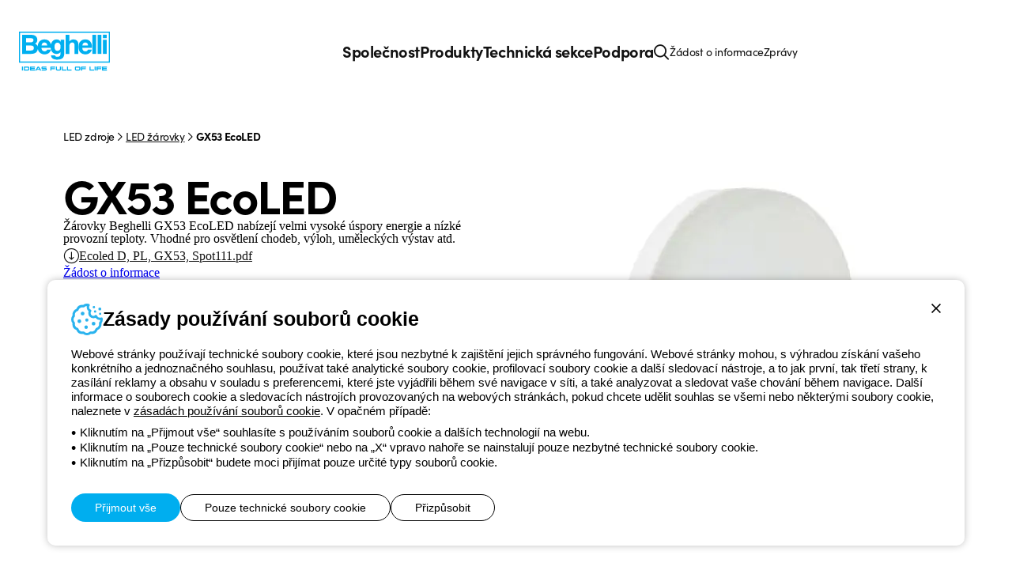

--- FILE ---
content_type: text/html; charset=utf-8
request_url: https://www.beghelli.it/cs-cz/products/led-zdroje/LED%20%C5%BE%C3%A1rovky/gx53-ecoled
body_size: 7349
content:
<!DOCTYPE html>
<html lang="cs">
<head>
    <meta charset="UTF-8" />
    <meta name="viewport" content="width=device-width, initial-scale=1, shrink-to-fit=no" />
    <title>LED &#x17E;&#xE1;rovky: GX53 EcoLED</title>
    <meta name="description" content=", GX53 EcoLED" />

    <meta name="theme-color" content="#121B1E" />
    <meta name="format-detection" content="telephone=no" />
    <link rel="shortcut icon" href="/images/favicon.png?v=Og0366s99CYKF-5ebhfPcAXtUeo3dcO2FIRb91dHxFQ" />
    <link rel="apple-touch-icon" href="/images/apple-touch-icon.png?v=UGdycSIUNs1QEnv51qO6KQ5jnK57my4JVgMMfiNfm5k" />

    
    <meta property="og:url" content="https://www.beghelli.it/cs-cz/products/led-zdroje/LED%20%C5%BE%C3%A1rovky/gx53-ecoled" />
    <meta property="og:type" content="article" />
    <meta property="og:title" content="GX53 EcoLED" />
    <meta property="og:description" content="" />
    
        <meta property="og:image" content="https://www.beghelli.it/cs-cz/media/family/images/1200-630-Fix/ba964fe9-bfe8-4c81-9c5e-00082da34101" />
        <meta property="og:image:type" content="image/jpg" />
        <meta property="og:image:width" content="1200" />
        <meta property="og:image:height" content="630" />


    <link rel="preload" as="font" type="font/woff" href="/vendors/fontastic/fonts/beghelli.woff?v=V-8zn4jjxblUQbCKcUwat54T0vY-5bkZAOmVAUsEgM8" crossorigin />
    <script defer src="https://www.recaptcha.net/recaptcha/enterprise.js?render=6Lfp2uMrAAAAACkP3KLVHrcKipQqQndhG7NMpsLf"></script>
        

    <link href="https://use.typekit.net/ybk1vey.css" rel="stylesheet" type="text/css" />
    <link href="/styles/app.css?v=Aubax6NbSoZIqWCZXztGjSz3qjZ5chvqpTQPseB9wZ4" rel="stylesheet" type="text/css" />

    

        <script async src="https://www.googletagmanager.com/gtag/js?id=G-86DCKLZTRD"></script>
    <script nonce="ZzIbw/nOd6iMLS3tZxt15dT2">
        window.dataLayer = window.dataLayer || [];
        function gtag(){dataLayer.push(arguments);}
        gtag('js', new Date());
        gtag('config', 'G-86DCKLZTRD');
        
            gtag('config', 'G-6YEC9BY8KK');
    </script>
    <!-- Google Tag Manager -->
    <script nonce="ZzIbw/nOd6iMLS3tZxt15dT2">
        (function(w,d,s,l,i){w[l]=w[l]||[];w[l].push({'gtm.start':new Date().getTime(),event:'gtm.js'});
        var f=d.getElementsByTagName(s)[0],j=d.createElement(s),dl=l!='dataLayer'?'&l='+l:'';j.async=true;j.src='https://www.googletagmanager.com/gtm.js?id='+i+dl;f.parentNode.insertBefore(j,f);
        })
        (window,document,'script','dataLayer','GTM-K7BXGJRC');
    </script>
    <!-- End Google Tag Manager -->


</head>
<body id="body">
    <div id="app">
        <a href="#Main" class="item link skip">
    <span class="label">Skip to main content</span>
</a>
<a href="#Nav" class="item link skip">
    <span class="label">Skip to menu</span>
</a>
<a href="#Footer" class="item link skip">
    <span class="label">Skip to footer</span>
</a>
<header id="Header" class="app-header light-layout" >
    
    <div class="container">
        <div class="logo" data-color="cyan50">
            <a href="/cs-cz" aria-label="Beghelli"><img src="/images/logo-en.svg?v=x2O_5Dv2qJhFU_xA9XfKB5rMtDwLyE0I1F8okV1uP-E" width="115" height="50" loading="lazy" alt="Beghelli" /></a>
        </div>
        
<nav class="mainmenu">
    <ul class="list">
            <li class="item" data-type="corporate">
                <button class="button" data-exp="open" aria-haspopup="true" aria-expanded="true">Spole&#x10D;nost<span class="icon fastic-angle-right"></span></button>
                <div class="exp">
                    <button class="backmenu maintitle s20"><span class="icon fastic-circle-left"></span>Spole&#x10D;nost</button>
                    
<div class="list innerlarge" data-type="pages">
                <a href="/cs-cz/corporate/beghelli/beghelli-elplast" target="_self" class="button">BEGHELLI &#x2013; ELPLAST,a.s.</a>
                <a href="/cs-cz/corporate/beghelli/skupina" target="_self" class="button">Beghelli Group</a>
                <a href="/cs-cz/corporate/beghelli/Reference" target="_self" class="button">REFERENCE</a>
                <a href="/cs-cz/corporate/beghelli/kontakty" target="_self" class="button">Kontakty</a>
                <a href="/cs-cz/corporate/beghelli/Kari%C3%A9ra" target="_self" class="button">Kari&#xE9;ra</a>
                <a href="/cs-cz/corporate/beghelli/GDPR" target="_self" class="button">GDPR</a>
                <a href="/cs-cz/corporate/beghelli/whistleblowing" target="_self" class="button">Whistleblowing</a>
</div>

                </div>
            </li>
            <li class="item" data-type="product">
                <button class="button" data-exp="open" aria-haspopup="true" aria-expanded="true">Produkty<span class="icon fastic-angle-right"></span></button>
                <div class="exp">
                    <button class="backmenu maintitle s20"><span class="icon fastic-circle-left"></span>Produkty</button>
                    
<div class="list innerlarge"  >
                <div class="area">
                    <div class="maintitle s20">Led sv&#xED;tidla</div>
                    <div class="buttons">
                            <a href="/cs-cz/products/led%20sv%C3%ADtidla/prisazena-zavesna" class="button">P&#x159;isazen&#xE1; a z&#xE1;v&#x11B;sn&#xE1;</a>
                            <a href="/cs-cz/products/led%20sv%C3%ADtidla/vestavn%C3%A1%20a%20p%C5%99isazen%C3%A1" class="button">Vestavn&#xE1; a p&#x159;isazen&#xE1;</a>
                            <a href="/cs-cz/products/led%20sv%C3%ADtidla/dekorativn%C3%AD" class="button">Dekorativn&#xED;</a>
                            <a href="/cs-cz/products/led%20sv%C3%ADtidla/Downlights" class="button">Downlights</a>
                            <a href="/cs-cz/products/led%20sv%C3%ADtidla/pr%C5%AFmyslov%C3%A1" class="button">Pr&#x16F;myslov&#xE1; </a>
                            <a href="/cs-cz/products/led%20sv%C3%ADtidla/Floodlights" class="button">Floodlights</a>
                            <a href="/cs-cz/products/led%20sv%C3%ADtidla/Ulicni" class="button">Pouli&#x10D;n&#xED; osv&#x11B;tlen&#xED;</a>
                            <a href="/cs-cz/products/led%20sv%C3%ADtidla/Syst%C3%A9m%20SmartDriver" class="button">&#x158;&#xED;dic&#xED; syst&#xE9;m SmartDriver</a>
                    </div>
                </div>
                <div class="area">
                    <div class="maintitle s20">Nouzov&#xE1; sv&#xED;tidla</div>
                    <div class="buttons">
                            <a href="/cs-cz/products/nouzov%C3%A1-sv%C3%ADtidla/Nouzov%C3%A1%20sv%C3%ADtidla" class="button">Nouzov&#xE1; sv&#xED;tidla</a>
                            <a href="/cs-cz/products/nouzov%C3%A1-sv%C3%ADtidla/nouzova-svitidla-s-uv-c" class="button">Nouzov&#xE1; sv&#xED;tidla s UV-C</a>
                            <a href="/cs-cz/products/nouzov%C3%A1-sv%C3%ADtidla/Bezpe%C4%8Dnostn%C3%AD%20zna%C4%8Dky" class="button">Bezpe&#x10D;nostn&#xED; zna&#x10D;ky</a>
                            <a href="/cs-cz/products/nouzov%C3%A1-sv%C3%ADtidla/Invertery-a-LED-moduly" class="button">Invertery a LED moduly</a>
                            <a href="/cs-cz/products/nouzov%C3%A1-sv%C3%ADtidla/Nouzov%C3%A9-syst%C3%A9my-LG-a-LGFM" class="button">Nouz. sys. CBL, LG a SD LGFM</a>
                            <a href="/cs-cz/products/nouzov%C3%A1-sv%C3%ADtidla/Centr%C3%A1ln%C3%AD-Bateriov%C3%A9-syst%C3%A9my" class="button">Centr&#xE1;ln&#xED; bateriov&#xE9; syst&#xE9;my</a>
                    </div>
                </div>
                <div class="area">
                    <div class="maintitle s20">LED zdroje</div>
                    <div class="buttons">
                            <a href="/cs-cz/products/led-zdroje/LED%20%C5%BE%C3%A1rovky" class="button">LED &#x17E;&#xE1;rovky</a>
                            <a href="/cs-cz/products/led-zdroje/Anti%20black-out%20%C5%BE%C3%A1rovky" class="button">Anti black-out &#x17E;&#xE1;rovky</a>
                            <a href="/cs-cz/products/led-zdroje/LED%20trubice" class="button">LED trubice</a>
                    </div>
                </div>
                <div class="area">
                    <div class="maintitle s20">Pro dom&#xE1;cnost</div>
                    <div class="buttons">
                            <a href="/cs-cz/products/home/interier" class="button">Interi&#xE9;rov&#xE1;</a>
                            <a href="/cs-cz/products/home/exterier" class="button">Exteri&#xE9;rov&#xE1;</a>
                    </div>
                </div>
                <div class="area">
                    <div class="maintitle s20">UV-C &#x10D;isti&#x10D;ky vzduchu</div>
                    <div class="buttons">
                            <a href="/cs-cz/products/sanificaaria/sanifica-aria" class="button">SanificaAria</a>
                    </div>
                </div>
</div>
                </div>
            </li>
            <li class="item" data-type="technicalarea">
                <button class="button" data-exp="open" aria-haspopup="true" aria-expanded="true">Technick&#xE1; sekce<span class="icon fastic-angle-right"></span></button>
                <div class="exp">
                    <button class="backmenu maintitle s20"><span class="icon fastic-circle-left"></span>Technick&#xE1; sekce</button>
                    
<div class="list innerlarge" data-type="pages">
                <a href="https://silver.dialux.com/2027/beghelli" target="_self" class="button">Dialux plugin</a>
                <a href="/cs-cz/technical-area/tools/downloads" target="_self" class="button">Katalogy v pdf</a>
                <a href="/cs-cz/technical-area/tools/case-study" target="_self" class="button">Case Study</a>
</div>

                </div>
            </li>
            <li class="item" data-type="support">
                <button class="button" data-exp="open" aria-haspopup="true" aria-expanded="true">Podpora<span class="icon fastic-angle-right"></span></button>
                <div class="exp">
                    <button class="backmenu maintitle s20"><span class="icon fastic-circle-left"></span>Podpora</button>
                    
<div class="list innerlarge" data-type="pages">
                <a href="/cs-cz/support/connect/archieco" target="_self" class="button">Archieco</a>
                <a href="/cs-cz/support/connect/uv-c_technologie" target="_self" class="button">Technologie UV-C</a>
                <a href="/cs-cz/support/connect/uv-c-emergency" target="_self" class="button">UV-C nouzov&#xE1; sv&#xED;tidla</a>
                <a href="/cs-cz/support/connect/Syst%C3%A9m-SmartDriver" target="_self" class="button">Syst&#xE9;m SmartDriver</a>
                <a href="/cs-cz/support/connect/nuBe-cloud" target="_self" class="button">NuBe cloud</a>
                <a href="/cs-cz/support/connect/info-request" target="_self" class="button">&#x17D;&#xE1;dost o informace</a>
                <a href="/cs-cz/support/connect/claim-request" target="_self" class="button">Reklama&#x10D;n&#xED; protokol</a>
                <a href="/cs-cz/support/connect/sales-conditions" target="_self" class="button">Obchodn&#xED; podm&#xED;nky</a>
                <a href="/cs-cz/support/connect/privacy-policy" target="_self" class="button">Z&#xE1;sady ochrany osobn&#xED;ch &#xFA;daj&#x16F;</a>
                <a href="/cs-cz/support/connect/legal-information" target="_self" class="button">Pr&#xE1;vn&#xED; informace</a>
</div>

                </div>
            </li>
        <li class="item" data-type="search">
            <button class="button icon fastic-search" data-exp="open" aria-label="Hledat"></button>
            <div class="exp">
                <div class="search">
                    <reg-searchbox is-hints="true" :load-index="4" language="cs"></reg-searchbox>
                </div>
            </div>
        </li>
    </ul>
</nav>
<div class="sevicemenu">
    <a href="System.Runtime.CompilerServices.AsyncTaskMethodBuilder`1&#x2B;AsyncStateMachineBox`1[System.String,Beghelli.Region.Infrastructure.RegionSiteStructureService&#x2B;&lt;GetSitePageUrl&gt;d__5]" class="button">&#x17D;&#xE1;dost o informace</a>
    <a href="/cs-cz/news" class="button">Zpr&#xE1;vy</a>
</div>
        <nav class="utilities">
            <div class="list">
                <div class="item" data-link><a href="/cs-cz/support/connect/info-request" class="button">&#x17D;&#xE1;dost o informace</a></div>
                <div class="item" data-link><a href="/cs-cz/news" class="button">Zpr&#xE1;vy</a></div>
                <div class="item menu-wrap" id="OpenMenu"><button class="button icon fastic-menu" data-exp="menu" aria-label="Menu"></button></div>
                <div class="item menu-close"><button class="button icon fastic-close" data-exp="close" aria-label="Zav&#x159;&#xED;t menu"></button></div>
            </div>
        </nav>
    </div>
</header>

        
    <main id="Main" class="main layout" data-layout="light">
        <div class="top inner">
            
<div class="breadcrumb" role="breadcrumb">
            <div class="txt">LED zdroje</div>
        <div class="sep fastic-angle-right" aria-hidden="true"></div>
            <a href="/cs-cz/products/led-zdroje/LED%20%C5%BE%C3%A1rovky" class="link">LED &#x17E;&#xE1;rovky</a>
            <div class="sep fastic-angle-right" aria-hidden="true"></div>
    <div class="txt" data-active>GX53 EcoLED</div>
</div>
        </div>
        <section class="page inner pdg" data-cols="2" data-pdgb="100">
            <div class="container">
                <h1 class="maintitle s60">GX53 EcoLED</h1>
                <div class="inner">
                    
                </div>
                    <div class="editor">
                        <div><span class="HwtZe" lang="cs"><span class="jCAhz ChMk0b"><span class="ryNqvb">Žárovky Beghelli GX53 EcoLED nabízejí velmi vysoké úspory energie a nízké provozní teploty.</span></span> <span class="jCAhz ChMk0b"><span class="ryNqvb">Vhodné pro osvětlení chodeb, výloh, uměleckých výstav atd.</span></span></span></div>

                    </div>
                    <div class="links">
                            <a href="/cs-cz/media/family/documents/d4477a0f-2637-4252-84aa-9c475a76a86d" class="link ga-event" data-ganame="file_download" data-gacategory="region_product_documentation">
                                <span class="icon deg90 fastic-circle-right" aria-hidden="true"></span>
                                <span class="label">Ecoled D, PL, GX53, Spot111.pdf</span>
                            </a>
                    </div>
                <div class="cta s16">
                    <a href="/cs-cz/support/connect/info-request?isFamilyDetail=True" class="button">
                        <span class="icon fastic-right hden" aria-hidden="true"></span><span class="label">&#x17D;&#xE1;dost o informace</span>
                    </a>
                </div>
            </div>
            <div class="product-image">
                <img src="/cs-cz/media/family/images/685-685-Fix/ba964fe9-bfe8-4c81-9c5e-00082da34101" width="685" height="685" loading="lazy" alt="" />
            </div>
        </section>
            <section class="page inner pdg" data-pdgb="100">
                        <div class="maintitle s24">Specifikace</div>
                                    <img src="/cs-cz/media/family/images/1430-1430-Fix/371b8bdc-20ed-42f1-bf78-a6659797ebf5" width="1430" height="1430" loading="lazy" alt="" />

            </section>
    </main>


        
<footer id="Footer" class="app-footer innerlarge">
    <div class="top">
        <div class="logo" data-color="cyan40">
            <a href="/cs-cz" aria-label="Beghelli"><img src="/images/logo-en.svg?v=x2O_5Dv2qJhFU_xA9XfKB5rMtDwLyE0I1F8okV1uP-E" width="115" height="50" loading="lazy" alt="Beghelli" /></a>
        </div>
        <div class="social-lang">
            <nav class="social">
                        <a href="https://www.facebook.com/beghellielplastas/" rel="noreferrer" target="_blank" class="button fastic-facebook" aria-label="facebook.com"><span class="label">Facebook</span></a>
                        <a href="https://www.instagram.com/beghelli_elplast/" rel="noreferrer" target="_blank" class="button fastic-instagram" aria-label="instagram.com"><span class="label">Instagram</span></a>
                        <a href="https://www.linkedin.com/company/beghelli-elplast" rel="noreferrer" target="_blank" class="button fastic-linkedin" aria-label="linkedin.com"><span class="label">Linkedin</span></a>
                        <a href="https://www.youtube.com/@beghellielplast1846" rel="noreferrer" target="_blank" class="button fastic-youtube" aria-label="youtube.com"><span class="label">YouTube</span></a>
            </nav>
            <app-languageselectorbutton region="cz" language="cs"></app-languageselectorbutton>
            <app-languageselector language="cs"></app-languageselector>
        </div>
    </div>
    <div class="payment-phone" data-nopayments>
        <a href="tel:&#x2B;420531014111" class="phone ga-event" data-gacategory="region_phone" data-galabel="link">
            <div class="desc">
                <div class="title">Telefonn&#xED; &#x10D;&#xED;slo</div>
                <div class="txt">od pond&#x11B;l&#xED; do p&#xE1;tku v dob&#x11B; 8:30 - 17:30</div>
            </div>
            <div class="icon fastic-phone"></div>
            <div class="number">&#x2B;420 531 014 111</div>
        </a>
    </div>
    <div class="policy-copyright">
        <nav class="policy">
            <a href="/terms/cz/cs/beghelli-website-privacypolicy" target="_blank" class="button" aria-label="Beghelli.it - Z&#xE1;sady ochrany osobn&#xED;ch &#xFA;daj&#x16F;">Z&#xE1;sady ochrany osobn&#xED;ch &#xFA;daj&#x16F;</a>
            <a href="/terms/cz/cs/beghelli-website-cookiepolicy" target="_blank" class="button" aria-label="Beghelli.it - Z&#xE1;sady pou&#x17E;&#xED;v&#xE1;n&#xED; soubor&#x16F; cookie">Z&#xE1;sady pou&#x17E;&#xED;v&#xE1;n&#xED; soubor&#x16F; cookie</a>
            <a href="/terms/cz/cs/sales-conditions" target="_blank" class="button"  aria-label="Beghelli.it - Obchodn&#xED; podm&#xED;nky">Obchodn&#xED; podm&#xED;nky</a>
            <a href="/terms/cz/cs" target="_blank" class="button" aria-label="Beghelli.it - V&#x161;echny z&#xE1;sady">V&#x161;echny z&#xE1;sady</a>
            <a href="/terms/cz/cs/beghelli-website-accessibility-declaration" target="_blank" class="button" aria-label="Beghelli.it - Accessibility">Accessibility</a>
            <a href="https://www.xtra.it" target="_blank" rel="noreferrer" class="button" aria-label="Kredity xtra.it">Kredity</a>
        </nav>
        <div class="copyright">&#xA9; Beghelli S.p.A. Single Member Company - P.IVA (IT) 00666341201 - Registered in the Register of Companies of Bologna. Fully paid-up capital: 10,000,000 Euro</div>
    </div>
</footer>

        <app-cookietoast></app-cookietoast>
    </div>
    <input name="__RequestVerificationToken" type="hidden" value="CfDJ8NxFKQuiu5BDsJST5295bnd4qLcQpQHqESUcTHYbLY1U2_MTgp651bh60Dg9ACSwNXzbHQV4a6dLVzthgcKCMcT6zm6uO9e8mme3lxrXyWcm-aOcoO7jYn_B0cgnf_iSIqGUc75F6G6zMuzedyRxWlE" />

    <script defer src="/scripts/app.vendor.js?v=PeobmucQAVPOa4I9gjF1-hZ_ESKvEg8jdAomz4HC8S4"></script>

    
    

    <script defer src="/scripts/areas/region/app.js?v=9lmgA3hxLaLXX_6YvPz_RyKS8xXDNjqJRGCsxJjp0m4"></script>

    <script type="module" nonce="ZzIbw/nOd6iMLS3tZxt15dT2">
    App.routes = { Home_it: "/it", Home_en: "/en", Home: "/cs-cz", Region_Home_de_de: "/de-de", Region_Home_en_de: "/en-de", Region_Home_cz_cs: "/cs-cz", Region_Home_en_cs: "/en-cz", Region_Home_hu_hu: "/hu-hu", Region_Home_pl_pl: "/pl-pl", Region_Support_SupportRequest: "/cs-cz/support/connect/supportrequest", Region_Search_GetSuggestions: "/cs-cz/search/getsuggestions", Region_Search_List: "/cs-cz/search", Support_GetGeoMarkers: "/cs-cz/support/connect/getgeomarkers", Support_GetGeoMarkerMarkerTypes: "/cs/support/getgeomarkermarkertypes", Support_GetSuggestionPlace: "/cs/support/getsuggestionplace", UrlPrivacyPolicy: "/terms/global/en/beghelli-website-privacypolicy", UrlCookiePolicy: "/terms/global/en/beghelli-website-cookiepolicy" };
</script>
        <!-- Google Tag Manager (noscript) -->
    <noscript><iframe src="https://www.googletagmanager.com/ns.html?id=GTM-K7BXGJRC" height="0" width="0" style="display:none;visibility:hidden"></iframe></noscript>
    <!-- End Google Tag Manager (noscript) -->


    <script type="module" nonce="ZzIbw/nOd6iMLS3tZxt15dT2">
        App.culture = "cs-CZ";
        App.userCulture = "en-US";
    </script>
    
    <script type="application/ld+json">
        {
            "@context": "https://schema.org/",
            "@type": "WebSite",
            "name": "Beghelli",
            "url": "https://www.beghelli.it/cs-cz"
        }
    </script>
    <script type="application/ld+json">
        {
	        "@context": "https://schema.org/",
	        "@type": "Corporation",
	        "name": "Beghelli",
	        "alternateName": "Beghelli S.p.A.",
            "url": "https://www.beghelli.it/cs-cz",
	        "logo": "https://www.beghelli.it/images/logo.svg",
	        "contactPoint": {
		        "@type": "ContactPoint",
		        "telephone": "+420531014111",
		        "contactType": "customer service",
		        "contactOption": "TollFree",
		        "areaServed": "CZ",
		        "availableLanguage": "Czech"
	        },
	        "sameAs": [
                "https://www.facebook.com/beghellielplastas/",
                "https://www.youtube.com/@beghellielplast1846",
                "https://www.instagram.com/beghellispa/",
                "https://www.linkedin.com/company/beghelli"
	        ]
        }
    </script>

    
    <script type="module" nonce="ZzIbw/nOd6iMLS3tZxt15dT2">
        App.pages.BasePage.init();
        App.pages.BasePage.setGallery();
    </script>
    <script type="application/ld+json">
    {
        "@context": "https://schema.org/", 
        "@type": "BreadcrumbList", 
        "itemListElement": [{
            "@type": "ListItem", 
            "position": 1, 
            "name": "Homepage",
            "item": "https://www.beghelli.it/cs-cz" 
        },{
            "@type": "ListItem", 
            "position": 2, 
            "name": "LED zdroje - LED &#x17E;&#xE1;rovky",
            "item": "https://www.beghelli.it/cs-cz/products/led-zdroje/LED%20%C5%BE%C3%A1rovky"
        },{
            "@type": "ListItem", 
            "position": 3, 
            "name": "GX53 EcoLED",
            "item": "https://www.beghelli.it/cs-cz/products/led-zdroje/LED%20%C5%BE%C3%A1rovky/gx53-ecoled"
        }]
    }
    </script>

</body>
</html>

--- FILE ---
content_type: image/svg+xml
request_url: https://www.beghelli.it/images/logo-en.svg?v=x2O_5Dv2qJhFU_xA9XfKB5rMtDwLyE0I1F8okV1uP-E
body_size: 2552
content:
<?xml version="1.0" encoding="utf-8"?>
<!-- Generator: Adobe Illustrator 14.0.0, SVG Export Plug-In . SVG Version: 6.00 Build 43363)  -->
<!DOCTYPE svg PUBLIC "-//W3C//DTD SVG 1.1//EN" "http://www.w3.org/Graphics/SVG/1.1/DTD/svg11.dtd">
<svg version="1.1" id="Livello_1" xmlns="http://www.w3.org/2000/svg" xmlns:xlink="http://www.w3.org/1999/xlink" x="0px" y="0px"
	 width="115px" height="50px" viewBox="330.5 148 115 50" enable-background="new 330.5 148 115 50" xml:space="preserve">
<path d="M331.881,149.381h112.239v36.443H331.881V149.381z M330.5,148v0.689v37.824v0.69h0.69h113.62h0.689V148H330.5z"/>
<path d="M383.158,160.76c-0.688-1.196-1.593-2.029-2.693-2.475c-0.684-0.277-1.451-0.412-2.348-0.412
	c-2.432,0.018-4.324,0.934-5.627,2.725c-0.773,1.049-1.326,2.266-1.645,3.617c-0.256-1.103-0.662-2.082-1.207-2.913
	c-0.773-1.191-1.767-2.081-2.953-2.642c-1.225-0.563-2.538-0.836-4.015-0.836c-2.496,0.018-4.553,0.85-6.114,2.477
	c-1.502,1.596-2.268,3.781-2.337,6.676c-0.159-0.613-0.398-1.171-0.713-1.66c-0.633-0.973-1.522-1.662-2.717-2.107
	c0.771-0.41,1.366-0.861,1.768-1.343c0.753-0.899,1.118-2.066,1.118-3.565c-0.017-1.473-0.383-2.681-1.117-3.693
	c-1.237-1.678-3.355-2.545-6.297-2.577h-11.722v24.132h10.94c1.3-0.018,2.417-0.125,3.418-0.327
	c1.096-0.236,1.997-0.634,2.757-1.214c0.707-0.539,1.271-1.162,1.723-1.904c0.549-0.873,0.891-1.842,1.02-2.884
	c0.338,2.065,1.152,3.653,2.425,4.721c1.731,1.457,3.755,2.196,6.013,2.196c2.746,0,4.908-0.877,6.426-2.607
	c0.999-1.115,1.541-2.174,1.657-3.236l0.005-0.039h-4.813l-0.01,0.02c-0.275,0.55-0.547,0.936-0.857,1.215
	c-0.606,0.542-1.361,0.807-2.309,0.807c-0.926-0.018-1.678-0.234-2.299-0.663c-1.049-0.726-1.593-1.933-1.664-3.689h11.598
	c0.189,2.167,0.858,3.942,1.988,5.276c1.372,1.6,3.227,2.412,5.512,2.412c1.528-0.018,2.715-0.367,3.629-1.068
	c0.496-0.373,0.948-0.901,1.379-1.613v1.014c-0.016,1.717-0.196,2.898-0.551,3.607c-0.583,1.117-1.673,1.662-3.33,1.662
	c-1.199,0-2.02-0.206-2.508-0.629c-0.287-0.238-0.496-0.627-0.625-1.156l-0.006-0.027h-5.128l0.003,0.039
	c0.166,1.818,0.951,3.137,2.4,4.025c1.464,0.905,3.291,1.346,5.586,1.346c3.77-0.017,6.35-1.033,7.669-3.02
	c0.784-1.178,1.165-2.881,1.165-5.212v-16.913h-4.594V160.76L383.158,160.76z M339.409,156.28h5.252
	c1.207,0.017,2.143,0.14,2.86,0.372c0.863,0.368,1.283,1.084,1.283,2.188c-0.016,1.021-0.336,1.707-0.978,2.092
	c-0.67,0.392-1.502,0.582-2.545,0.582h-5.873V156.28z M347.732,171.492c-0.583,0.282-1.385,0.42-2.449,0.42h-5.873v-6.344h5.955
	c1.067,0.017,1.859,0.148,2.417,0.404c1.029,0.482,1.529,1.316,1.529,2.547C349.295,170.004,348.779,170.977,347.732,171.492z
	 M359.088,165.415c0.169-1.157,0.527-2.035,1.097-2.683c0.593-0.673,1.406-1,2.485-1c1.012,0.016,1.816,0.328,2.458,0.953
	c0.669,0.621,1.043,1.539,1.112,2.729H359.088z M382.01,171.059c-0.768,0.816-1.662,1.213-2.733,1.213
	c-1.643,0-2.742-0.73-3.362-2.231c-0.35-0.795-0.52-1.692-0.52-2.745c0-1.202,0.159-2.186,0.486-3.006
	c0.611-1.512,1.738-2.279,3.347-2.279c1.202,0,2.128,0.428,2.829,1.309c0.719,0.9,1.069,2.153,1.069,3.83
	C383.126,168.938,382.75,170.252,382.01,171.059z"/>
<rect x="430.016" y="152.03" width="4.724" height="24.132"/>
<path d="M404.506,160.174c-0.588-0.801-1.32-1.375-2.236-1.758c-0.886-0.387-1.867-0.574-3.001-0.574
	c-1.028,0.016-1.951,0.22-2.821,0.623c-0.869,0.395-1.617,1.072-2.284,2.068v-8.422h-4.708v24.051h4.708v-9.666
	c0.017-1.537,0.323-2.678,0.938-3.488c0.648-0.825,1.557-1.227,2.779-1.227c1.186,0.017,1.967,0.416,2.385,1.223
	c0.327,0.604,0.486,1.357,0.486,2.301v10.857h4.82V165.68c-0.018-1.686-0.069-2.776-0.164-3.434
	C405.293,161.517,404.989,160.819,404.506,160.174z"/>
<rect x="436.672" y="151.883" width="4.789" height="4.365"/>
<rect x="436.672" y="158.299" width="4.789" height="17.863"/>
<rect x="423.327" y="152.03" width="4.724" height="24.132"/>
<path d="M421.266,161.302c-0.772-1.192-1.766-2.081-2.953-2.642c-1.225-0.563-2.537-0.836-4.014-0.836
	c-2.496,0.018-4.553,0.85-6.114,2.477c-1.577,1.676-2.345,4.002-2.345,7.109c0,3.287,0.878,5.691,2.609,7.144
	c1.73,1.457,3.754,2.196,6.013,2.196c2.746,0,4.908-0.877,6.425-2.607c1-1.115,1.543-2.174,1.658-3.236l0.004-0.039h-4.812
	l-0.01,0.02c-0.271,0.541-0.55,0.938-0.856,1.215c-0.607,0.542-1.363,0.807-2.311,0.807c-0.924-0.018-1.676-0.234-2.299-0.663
	c-1.047-0.726-1.592-1.933-1.664-3.689h12.176v-0.035c0.016-1.528-0.033-2.717-0.147-3.532
	C422.392,163.545,421.948,162.34,421.266,161.302z M410.717,165.415c0.168-1.157,0.526-2.034,1.096-2.683
	c0.593-0.673,1.406-1,2.486-1c1.012,0.016,1.814,0.328,2.457,0.953c0.668,0.621,1.043,1.539,1.113,2.729H410.717z"/>
<rect x="334.211" y="192.17" width="1.394" height="4.98"/>
<path d="M342.021,192.17h-5.349v4.98h5.349c0.446,0,0.81-0.136,1.092-0.406c0.282-0.27,0.423-0.616,0.423-1.038v-2.092
	c0-0.422-0.141-0.769-0.423-1.038C342.83,192.306,342.467,192.17,342.021,192.17z M342.142,195.5c0,0.123-0.041,0.224-0.121,0.302
	s-0.183,0.117-0.306,0.117h-3.649v-2.518h3.649c0.123,0,0.225,0.039,0.306,0.117s0.121,0.179,0.121,0.302V195.5z"/>
<polygon points="345.876,195.25 350.486,195.25 350.486,194.063 345.876,194.063 345.876,193.401 350.656,193.401 350.656,192.171 
	344.482,192.171 344.482,197.15 350.67,197.15 350.67,195.919 345.876,195.919 "/>
<path d="M354.177,192.171l-3.13,4.979h1.637l0.555-0.926h3.314l0.563,0.926h1.636l-3.13-4.979H354.177z M353.893,195.137
	l1.003-1.664l1.003,1.664H353.893z"/>
<path d="M365.26,194.408c-0.266-0.23-0.636-0.346-1.11-0.346h-3.671c-0.047,0-0.086-0.014-0.117-0.043
	c-0.03-0.027-0.046-0.065-0.046-0.113v-0.349c0-0.048,0.016-0.085,0.046-0.114c0.031-0.028,0.07-0.043,0.117-0.043h4.781v-1.23
	h-4.83c-0.475,0-0.844,0.115-1.109,0.346c-0.266,0.229-0.398,0.551-0.398,0.963v0.471c0,0.412,0.131,0.732,0.395,0.959
	c0.263,0.229,0.634,0.342,1.113,0.342h3.67c0.048,0,0.087,0.015,0.117,0.043c0.031,0.028,0.047,0.066,0.047,0.113v0.356
	c0,0.048-0.016,0.085-0.047,0.114c-0.03,0.027-0.069,0.042-0.117,0.042h-4.958v1.231h5.008c0.475,0,0.845-0.115,1.11-0.342
	c0.266-0.229,0.398-0.545,0.398-0.953v-0.491C365.658,194.957,365.526,194.638,365.26,194.408z"/>
<polygon points="370.196,197.15 371.59,197.15 371.59,195.5 376.1,195.5 376.1,194.312 371.59,194.312 371.59,193.401 
	376.369,193.401 376.369,192.171 370.196,192.171 "/>
<path d="M382.239,195.5c0,0.123-0.041,0.224-0.121,0.302s-0.183,0.117-0.306,0.117h-2.859c-0.118,0-0.218-0.039-0.299-0.117
	s-0.121-0.179-0.121-0.302v-3.329h-1.394v3.534c0,0.423,0.143,0.77,0.426,1.039c0.285,0.271,0.65,0.406,1.096,0.406h3.457
	c0.445,0,0.811-0.136,1.092-0.406c0.282-0.27,0.424-0.616,0.424-1.039v-3.534h-1.395V195.5z"/>
<polygon points="386.059,192.171 384.664,192.171 384.664,197.15 390.532,197.15 390.532,195.919 386.059,195.919 "/>
<polygon points="392.595,192.171 391.201,192.171 391.201,197.15 397.07,197.15 397.07,195.919 392.595,195.919 "/>
<path d="M406.623,192.171h-3.971c-0.445,0-0.811,0.135-1.095,0.405c-0.284,0.27-0.427,0.616-0.427,1.038v2.091
	c0,0.423,0.143,0.77,0.427,1.039c0.284,0.271,0.649,0.406,1.095,0.406h3.971c0.445,0,0.809-0.136,1.092-0.406
	c0.281-0.27,0.422-0.616,0.422-1.039v-2.091c0-0.422-0.141-0.769-0.422-1.038C407.432,192.306,407.069,192.171,406.623,192.171z
	 M406.743,195.5c0,0.123-0.04,0.224-0.12,0.302c-0.081,0.078-0.184,0.117-0.307,0.117h-3.371c-0.119,0-0.219-0.039-0.299-0.117
	c-0.081-0.078-0.121-0.179-0.121-0.302v-1.68c0-0.123,0.04-0.224,0.121-0.302c0.08-0.078,0.18-0.117,0.299-0.117h3.371
	c0.123,0,0.226,0.039,0.307,0.117c0.08,0.078,0.12,0.179,0.12,0.302V195.5z"/>
<polygon points="409.083,197.15 410.478,197.15 410.478,195.5 414.988,195.5 414.988,194.312 410.478,194.312 410.478,193.401 
	415.258,193.401 415.258,192.171 409.083,192.171 "/>
<polygon points="421.02,192.171 419.625,192.171 419.625,197.15 425.494,197.15 425.494,195.919 421.02,195.919 "/>
<rect x="426.162" y="192.17" width="1.395" height="4.98"/>
<polygon points="428.623,197.15 430.018,197.15 430.018,195.5 434.528,195.5 434.528,194.312 430.018,194.312 430.018,193.401 
	434.797,193.401 434.797,192.171 428.623,192.171 "/>
<polygon points="436.996,195.919 436.996,195.25 441.606,195.25 441.606,194.063 436.996,194.063 436.996,193.401 441.776,193.401 
	441.776,192.171 435.602,192.171 435.602,197.15 441.789,197.15 441.789,195.919 "/>
</svg>
